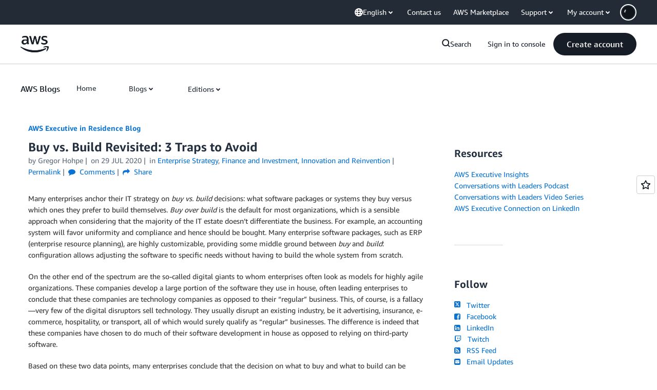

--- FILE ---
content_type: text/html;charset=UTF-8
request_url: https://amazonwebservicesinc.tt.omtrdc.net/m2/amazonwebservicesinc/ubox/raw?mboxPC=1768820717194-859274&mboxSession=1768820717181-85745&uniq=1768820717655-953475
body_size: -361
content:
{"url":"/en_US/dm/awsm/house/blog/Tiles/default-evergreen-tiles","campaignId":"285161","environmentId":"350","userPCId":"1768820717194-859274.44_0"}

--- FILE ---
content_type: text/html;charset=UTF-8
request_url: https://amazonwebservicesinc.tt.omtrdc.net/m2/amazonwebservicesinc/ubox/raw?mboxPC=1768820717194-859274&mboxSession=1768820717181-85745&uniq=1768820717657-196067
body_size: -91
content:
{"url":"/en_US/optimization_testing/ccba-footer/master","campaignId":"610677","environmentId":"350","userPCId":"1768820717194-859274.44_0"}